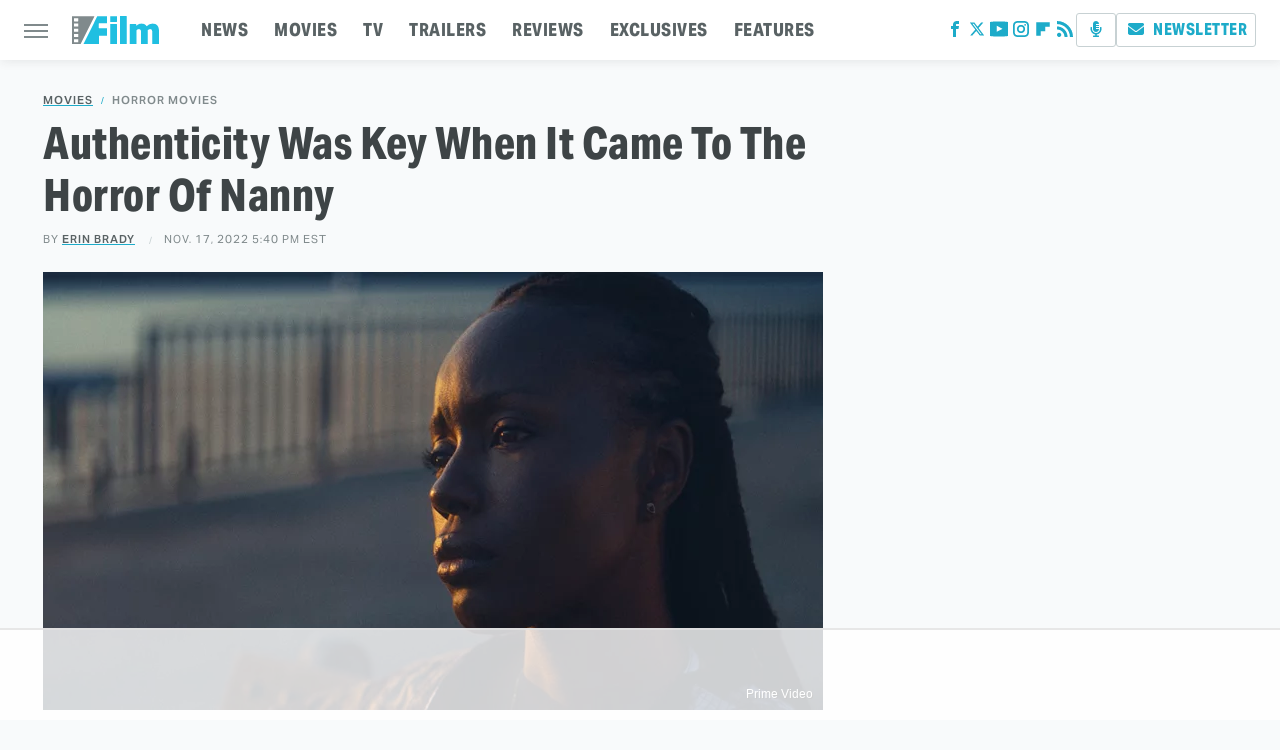

--- FILE ---
content_type: text/html
request_url: https://api.intentiq.com/profiles_engine/ProfilesEngineServlet?at=39&mi=10&dpi=936734067&pt=17&dpn=1&iiqidtype=2&iiqpcid=acd1da7b-da86-4fbc-a28d-1dbeadacd890&iiqpciddate=1768884118613&pcid=9040c45e-477a-4f51-b032-74d6d6ea152b&idtype=3&gdpr=0&japs=false&jaesc=0&jafc=0&jaensc=0&jsver=0.33&testGroup=A&source=pbjs&ABTestingConfigurationSource=group&abtg=A&vrref=https%3A%2F%2Fwww.slashfilm.com
body_size: 56
content:
{"abPercentage":97,"adt":1,"ct":2,"isOptedOut":false,"data":{"eids":[]},"dbsaved":"false","ls":true,"cttl":86400000,"abTestUuid":"g_d3f29a55-7eaa-4ebd-aac0-3c41bf7e2a1d","tc":9,"sid":-582877156}

--- FILE ---
content_type: text/html; charset=utf-8
request_url: https://www.google.com/recaptcha/api2/aframe
body_size: 266
content:
<!DOCTYPE HTML><html><head><meta http-equiv="content-type" content="text/html; charset=UTF-8"></head><body><script nonce="oBBJmvqWdwcZrAxXPNn8Dg">/** Anti-fraud and anti-abuse applications only. See google.com/recaptcha */ try{var clients={'sodar':'https://pagead2.googlesyndication.com/pagead/sodar?'};window.addEventListener("message",function(a){try{if(a.source===window.parent){var b=JSON.parse(a.data);var c=clients[b['id']];if(c){var d=document.createElement('img');d.src=c+b['params']+'&rc='+(localStorage.getItem("rc::a")?sessionStorage.getItem("rc::b"):"");window.document.body.appendChild(d);sessionStorage.setItem("rc::e",parseInt(sessionStorage.getItem("rc::e")||0)+1);localStorage.setItem("rc::h",'1768884124753');}}}catch(b){}});window.parent.postMessage("_grecaptcha_ready", "*");}catch(b){}</script></body></html>

--- FILE ---
content_type: text/plain; charset=UTF-8
request_url: https://at.teads.tv/fpc?analytics_tag_id=PUB_17002&tfpvi=&gdpr_consent=&gdpr_status=22&gdpr_reason=220&ccpa_consent=&sv=prebid-v1
body_size: 56
content:
ODY4OGNiMzQtNjRjOC00Y2ZiLTg5NjQtMzc4ZjJjMWZmYmRlIy05LTg=

--- FILE ---
content_type: text/plain
request_url: https://rtb.openx.net/openrtbb/prebidjs
body_size: -222
content:
{"id":"edd7c8ed-7dbd-4f08-b489-efaca4ea2a95","nbr":0}

--- FILE ---
content_type: text/plain
request_url: https://rtb.openx.net/openrtbb/prebidjs
body_size: -222
content:
{"id":"e9e61bb3-3d44-4d26-8ceb-5c5a7464bd22","nbr":0}

--- FILE ---
content_type: text/plain
request_url: https://rtb.openx.net/openrtbb/prebidjs
body_size: -83
content:
{"id":"0d1464ef-5e2d-40cb-93d5-5e915f40d34c","nbr":0}

--- FILE ---
content_type: text/plain
request_url: https://rtb.openx.net/openrtbb/prebidjs
body_size: -222
content:
{"id":"c980fb91-5f69-40d5-9f2b-0cb95737c35a","nbr":0}